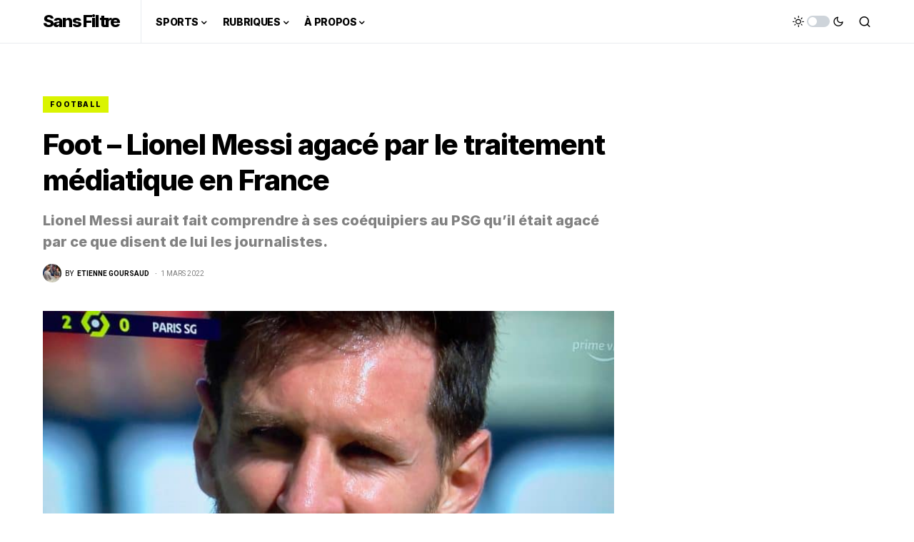

--- FILE ---
content_type: text/html; charset=utf-8
request_url: https://www.google.com/recaptcha/api2/aframe
body_size: 256
content:
<!DOCTYPE HTML><html><head><meta http-equiv="content-type" content="text/html; charset=UTF-8"></head><body><script nonce="lyOs8dedjq1JccR36keYzg">/** Anti-fraud and anti-abuse applications only. See google.com/recaptcha */ try{var clients={'sodar':'https://pagead2.googlesyndication.com/pagead/sodar?'};window.addEventListener("message",function(a){try{if(a.source===window.parent){var b=JSON.parse(a.data);var c=clients[b['id']];if(c){var d=document.createElement('img');d.src=c+b['params']+'&rc='+(localStorage.getItem("rc::a")?sessionStorage.getItem("rc::b"):"");window.document.body.appendChild(d);sessionStorage.setItem("rc::e",parseInt(sessionStorage.getItem("rc::e")||0)+1);localStorage.setItem("rc::h",'1768725091602');}}}catch(b){}});window.parent.postMessage("_grecaptcha_ready", "*");}catch(b){}</script></body></html>